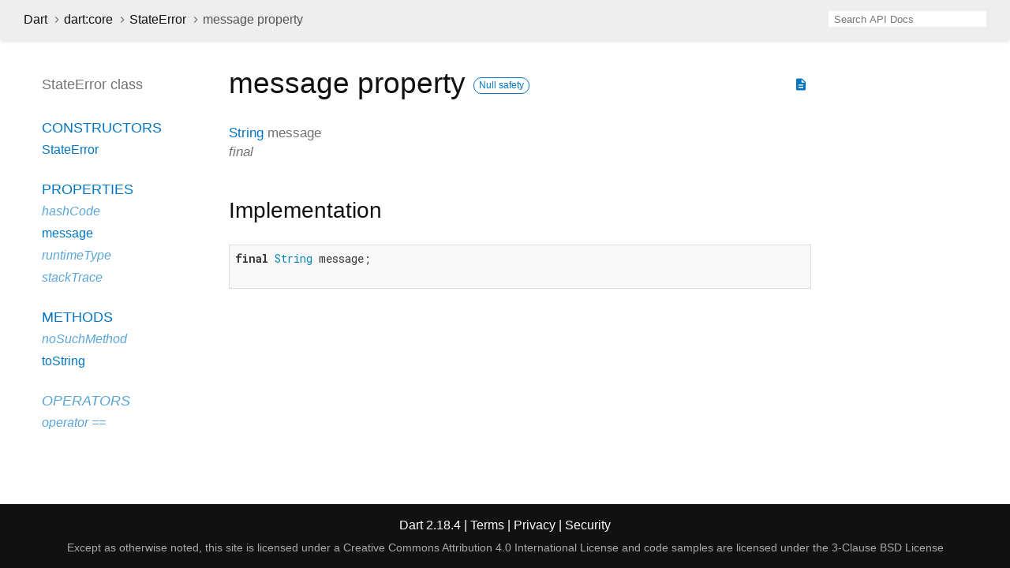

--- FILE ---
content_type: text/html
request_url: https://api.dart.dev/stable/2.18.4/dart-core/StateError/message.html
body_size: 1735
content:
<!DOCTYPE html>
<html lang="en">
<head>
  <meta charset="utf-8">
  <meta http-equiv="X-UA-Compatible" content="IE=edge">
  <meta name="viewport" content="width=device-width, height=device-height, initial-scale=1, user-scalable=no">
  <meta name="description" content="API docs for the message property from the StateError class, for the Dart programming language.">
  <title>message property - StateError class - dart:core library - Dart API</title>
  <link rel="canonical" href="https://api.dart.dev/">


  
  <link rel="preconnect" href="https://fonts.gstatic.com">
  <link href="https://fonts.googleapis.com/css2?family=Roboto+Mono:ital,wght@0,300;0,400;0,500;0,700;1,400&amp;display=swap" rel="stylesheet">
  <link href="https://fonts.googleapis.com/icon?family=Material+Icons" rel="stylesheet">
  
  <link rel="stylesheet" href="../../static-assets/github.css?v1">
  <link rel="stylesheet" href="../../static-assets/styles.css?v1">
  <link rel="icon" href="../../static-assets/favicon.png?v1">

  
<!-- Google tag (gtag.js) -->
<script async src="https://www.googletagmanager.com/gtag/js?id=G-VVQ8908SJ5"></script>
<script>
window.dataLayer = window.dataLayer || [];
function gtag(){dataLayer.push(arguments);}
gtag('js', new Date());

gtag('config', 'G-VVQ8908SJ5');
</script>
<link rel="preconnect" href="https://fonts.googleapis.com">
<link rel="preconnect" href="https://fonts.gstatic.com" crossorigin>
<link rel="preload" href="https://fonts.googleapis.com/css2?family=Google+Sans+Text:wght@400&family=Google+Sans:wght@500&display=swap" as="style">
<link rel="stylesheet" href="https://fonts.googleapis.com/css2?family=Google+Sans+Text:wght@400&family=Google+Sans:wght@500&display=swap">
<link rel="stylesheet" href="https://www.gstatic.com/glue/cookienotificationbar/cookienotificationbar.min.css">
</head>


<body data-base-href="../../" data-using-base-href="false">

<div id="overlay-under-drawer"></div>

<header id="title">
  <button id="sidenav-left-toggle" type="button">&nbsp;</button>
  <ol class="breadcrumbs gt-separated dark hidden-xs">
    <li><a href="../../index.html">Dart</a></li>
    <li><a href="../../dart-core/dart-core-library.html">dart:core</a></li>
    <li><a href="../../dart-core/StateError-class.html">StateError</a></li>
    <li class="self-crumb">message property</li>
  </ol>
  <div class="self-name">message</div>
  <form class="search navbar-right" role="search">
    <input type="text" id="search-box" autocomplete="off" disabled class="form-control typeahead" placeholder="Loading search...">
  </form>
</header>

<main>


  <div id="dartdoc-main-content" class="main-content">
      <div>
  <div id="external-links" class="btn-group"><a title="View source code" class="source-link" href="https://github.com/dart-lang/sdk/blob/b6592742d9f1a82af319f46eda3d59a61e89b91b/sdk/lib/core/errors.dart#L565"><i class="material-icons">description</i></a></div>
<h1><span class="kind-property">message</span> property 
    <a href="https://dart.dev/null-safety" class="feature feature-null-safety" title="Supports the null safety language feature.">Null safety</a>
</h1></div>

        <section class="multi-line-signature">
          <a href="../../dart-core/String-class.html">String</a>
          <span class="name ">message</span>
          <div class="features">final</div>

        </section>
        

        
<section class="summary source-code" id="source">
  <h2><span>Implementation</span></h2>
  <pre class="language-dart"><code class="language-dart">final String message;

</code></pre>
</section>


  </div> <!-- /.main-content -->

  <div id="dartdoc-sidebar-left" class="sidebar sidebar-offcanvas-left">
    <header id="header-search-sidebar" class="hidden-l">
  <form class="search-sidebar" role="search">
    <input type="text" id="search-sidebar" autocomplete="off" disabled class="form-control typeahead" placeholder="Loading search...">
  </form>
</header>

<ol class="breadcrumbs gt-separated dark hidden-l" id="sidebar-nav">
  <li><a href="../../index.html">Dart</a></li>
  <li><a href="../../dart-core/dart-core-library.html">dart:core</a></li>
  <li><a href="../../dart-core/StateError-class.html">StateError</a></li>
  <li class="self-crumb">message property</li>
</ol>


    <h5>StateError class</h5>
    <ol>

        <li class="section-title"><a href="../../dart-core/StateError-class.html#constructors">Constructors</a></li>
          <li><a href="../../dart-core/StateError/StateError.html">StateError</a></li>


    <li class="section-title">
      <a href="../../dart-core/StateError-class.html#instance-properties">Properties</a>
    </li>
    <li class="inherited"><a href="../../dart-core/Object/hashCode.html">hashCode</a></li>
    <li><a href="../../dart-core/StateError/message.html">message</a></li>
    <li class="inherited"><a href="../../dart-core/Object/runtimeType.html">runtimeType</a></li>
    <li class="inherited"><a href="../../dart-core/Error/stackTrace.html">stackTrace</a></li>

    <li class="section-title"><a href="../../dart-core/StateError-class.html#instance-methods">Methods</a></li>
    <li class="inherited"><a href="../../dart-core/Object/noSuchMethod.html">noSuchMethod</a></li>
    <li><a href="../../dart-core/StateError/toString.html">toString</a></li>

    <li class="section-title inherited"><a href="../../dart-core/StateError-class.html#operators">Operators</a></li>
    <li class="inherited"><a href="../../dart-core/Object/operator_equals.html">operator ==</a></li>




</ol>

  </div><!--/.sidebar-offcanvas-->

  <div id="dartdoc-sidebar-right" class="sidebar sidebar-offcanvas-right">
  </div><!--/.sidebar-offcanvas-->

</main>

<footer>
  <span class="no-break">
    Dart
      2.18.4
  </span>
  <span class="glue-footer">
    <span class="no-break">
      | <a href="https://dart.dev/terms" title="Terms of use">Terms</a>
    </span>
    <span class="no-break">
      | <a href="https://policies.google.com/privacy" target="_blank" rel="noopener" title="Privacy policy" class="no-automatic-external">Privacy</a>
    </span>
    <span class="no-break">
      | <a href="https://dart.dev/security" title="Security philosophy and practices">Security</a>
    </span>

    <div class="copyright" style="font-size: 0.9em; color: darkgrey; margin-top: 0.5em;">
      Except as otherwise noted, this site is licensed under a
      <a style="color: darkgrey;" href="https://creativecommons.org/licenses/by/4.0/">
        Creative Commons Attribution 4.0 International License</a>
      and code samples are licensed under the
      <a style="color: darkgrey;" href="https://opensource.org/licenses/BSD-3-Clause" class="no-automatic-external">
        3-Clause BSD License</a>
    </div>
  </span>
</footer>



<script src="../../static-assets/highlight.pack.js?v1"></script>
<script src="../../static-assets/docs.dart.js"></script>










<button aria-hidden="true" class="glue-footer__link glue-cookie-notification-bar-control">
  Cookies management controls
</button>
<script src="https://www.gstatic.com/glue/cookienotificationbar/cookienotificationbar.min.js" data-glue-cookie-notification-bar-category="2B">
</script>
    </body></html>